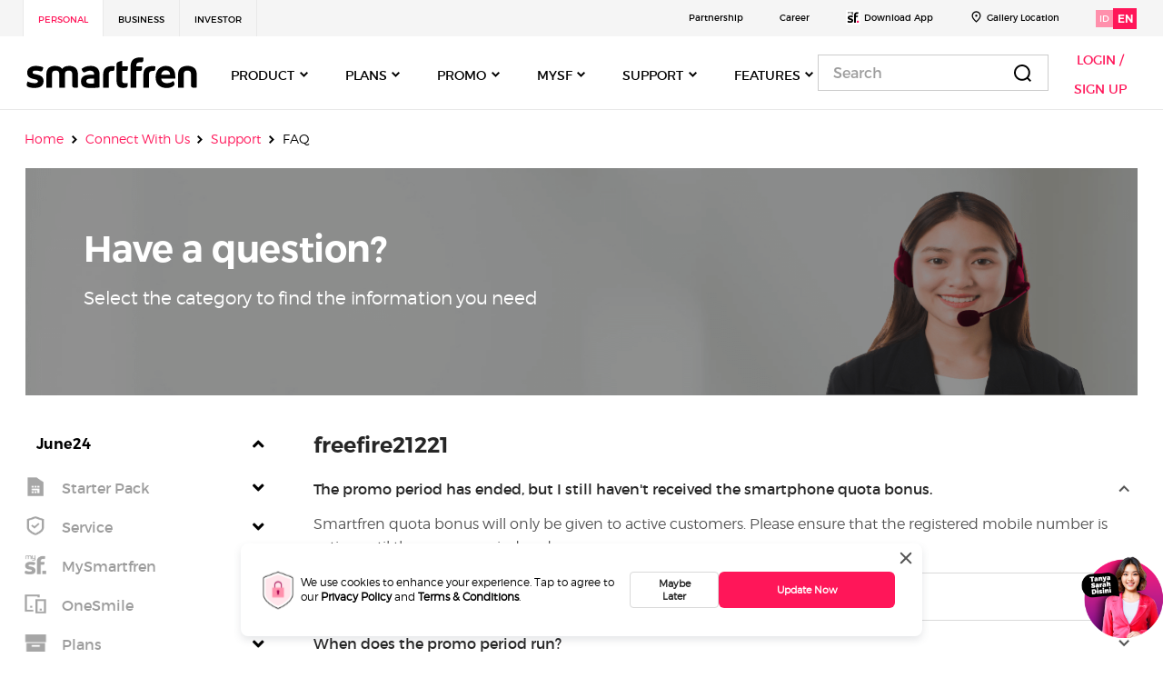

--- FILE ---
content_type: application/javascript; charset=utf-8
request_url: https://www.smartfren.com/app/plugins/helpie-faq/assets/main.bundle.js?ver=1.4.3
body_size: 9690
content:
!function(e){var t={};function o(i){if(t[i])return t[i].exports;var n=t[i]={i:i,l:!1,exports:{}};return e[i].call(n.exports,n,n.exports,o),n.l=!0,n.exports}o.m=e,o.c=t,o.d=function(e,t,i){o.o(e,t)||Object.defineProperty(e,t,{enumerable:!0,get:i})},o.r=function(e){"undefined"!=typeof Symbol&&Symbol.toStringTag&&Object.defineProperty(e,Symbol.toStringTag,{value:"Module"}),Object.defineProperty(e,"__esModule",{value:!0})},o.t=function(e,t){if(1&t&&(e=o(e)),8&t)return e;if(4&t&&"object"==typeof e&&e&&e.__esModule)return e;var i=Object.create(null);if(o.r(i),Object.defineProperty(i,"default",{enumerable:!0,value:e}),2&t&&"string"!=typeof e)for(var n in e)o.d(i,n,function(t){return e[t]}.bind(null,n));return i},o.n=function(e){var t=e&&e.__esModule?function(){return e.default}:function(){return e};return o.d(t,"a",t),t},o.o=function(e,t){return Object.prototype.hasOwnProperty.call(e,t)},o.p="./",o(o.s=1)}([,function(e,t,o){"use strict";o.r(t),o(6);var i=o(2),n=o(3),r=o(4),a={nonce:helpie_faq_nonce,init:function(){this.onPageLoadActions(),this.eventHandlers(),n.init(this.nonce),i.init(),r.init()},eventHandlers:function(){var e=this,t=document.querySelector("section.helpie-faq");null!==t&&"undefined"!==t&&void 0!==t&&t.addEventListener("click",this.helpieFaqToggleHandler,!0),jQuery(".accordion__header").on("click",function(t){if(t.preventDefault(),t.stopPropagation(),e.isFaqList(jQuery(this)))return!1;e.onHeaderClick(this);var o=jQuery(this).attr("data-item");void 0!==o&&"undefined"!==o&&""!==o&&(window.location.hash=jQuery(this).attr("data-item"))}),jQuery(".accordion__title").on("click",function(t){var o=jQuery(this).closest(".accordion__header");if(t.preventDefault(),t.stopPropagation(),e.isFaqList(jQuery(this)))return!1;e.onHeaderClick(o);var i=o.attr("data-item");void 0!==i&&"undefined"!==i&&""!==i&&(window.location.hash=o.attr("data-item"))})},helpieFaqToggleHandler:function(e){1!=e.target.classList.contains("accordion__header")&&1!=e.target.classList.contains("accordion__title")&&1!=e.target.classList.contains("form__toggle")&&1!=e.target.classList.contains("form__submit")&&!0!==e.target.classList.contains("accordion__toggle-icons")&&e.stopPropagation()},openFirstAccordion:function(){jQuery(".helpie-faq.accordions.open-first > .accordion:first").each(function(){var e=".accordion__item:first > .accordion__header";jQuery(this).find(e).addClass("active"),jQuery(this).find(e).next(".accordion__body").stop().slideDown(300)})},onPageLoadActions:function(){var e=window.location.hash,t=!1;""!=e&&(t=this.openHFaqAccordion(e)),t||this.openFirstAccordion()},onHeaderClick:function(e){jQuery(e).hasClass("active")?this.closeAccordion(e):(jQuery(e).closest(".helpie-faq.accordions").hasClass("toggle")&&(jQuery(e).closest(".accordion").find(".accordion__header").removeClass("active"),jQuery(e).closest(".accordion").find(".accordion__body").slideUp()),this.openAccordion(e))},openAccordion:function(e){jQuery(e).addClass("active"),jQuery(e).next(".accordion__body").stop().slideDown(300);var t=jQuery(e).attr("data-id");n.clickCounter(t)},closeAccordion:function(e){jQuery(e).removeClass("active"),jQuery(e).next(".accordion__body").stop().slideUp(300)},openHFaqAccordion:function(e){var t=!1;return jQuery(".helpie-faq.accordions .accordion .accordion__item").each(function(){if("#"+jQuery(this).find(".accordion__header").attr("data-item")===e){if(jQuery(this).find(".accordion__header").addClass("active"),jQuery(this).find(".accordion__header").next(".accordion__body").stop().slideDown(300),0<jQuery(this).parents(".accordion").length){var o=jQuery(this).closest(".accordion").parent();o.prev().addClass("active"),o.show()}var i=jQuery(this).find(".accordion__header").offset().top;return i-=parseInt(70),window.scrollTo({top:i,behavior:"smooth"}),!(t=!0)}}),t},isFaqList:function(e){return jQuery(e).closest("article.faq_list").length}};jQuery(document).ready(function(){a.init()})},function(t,o){var i={searchTerm:"",typingTimer:0,doneTypingInterval:2e3,accordion:".accordion",accordionHeader:".accordion .accordion__item .accordion__header",setSearchAttr:function(){jQuery(this.accordionHeader).each(function(){var e=jQuery(this).text().toLowerCase();0<jQuery(this).closest(".accordion").closest(".accordion__body").closest(".accordion__item").length&&(e+=" "+jQuery(this).closest(".accordion").closest(".accordion__body").closest(".accordion__item").find(".accordion__header").first().text().toLowerCase()),jQuery(this).attr("data-search-term",e)}),jQuery(".helpie-faq.accordions .accordion__section h3").each(function(){var e=jQuery(this).text().toLowerCase();jQuery(this).attr("data-search-term",e)})},isContentMatch:function(e,t){return 0<=jQuery(e).closest(".accordion__item").find(".accordion__body").text().toLowerCase().indexOf(t)},isTitleMatch:function(e,t){return!!(0<jQuery(e).filter("[data-search-term *= "+t+"]").length||t.length<1)},onSearchKeyup:function(e){var t=this,o=jQuery(e).val().toLowerCase();if(t.searchTerm=jQuery(e).val().toLowerCase(),jQuery(e).closest(".helpie-faq.accordions").find(t.accordionHeader).each(function(){var e=t.isTitleMatch(this,o),i=t.isContentMatch(this,o);if(1==(e||i)){jQuery(this).closest(".accordion__item").show();var n=jQuery(this).closest(".accordion__item").closest(".accordion__body").closest(".accordion__item");0<n.length&&n.show()}else jQuery(this).closest(".accordion__item").hide()}),jQuery(e).closest(".helpie-faq.accordions").find(t.accordion).each(function(){var e=jQuery(this).find(".accordion__item").length,t=0;jQuery(this).find(".accordion__item").each(function(){"none"===jQuery(this).css("display")&&(t+=1)}),e==t?(jQuery(this).hide(),jQuery(this).prev("h3").hide()):(jQuery(this).show(),jQuery(this).prev("h3").show())}),!(o.length<1))return jQuery(e).closest(".helpie-faq.accordions").has(".accordion__section")?(jQuery(e).closest(".helpie-faq.accordions").find(".accordion").each(function(){var e=!1;jQuery(this).find(".accordion__item").each(function(){var i=t.isTitleMatch(this,o),n=t.isContentMatch(this,o);e=e||i||n}),0==e?jQuery(this).closest(".accordion__section").hide():jQuery(this).closest(".accordion__section").show(),1==!!(0<jQuery(this).closest(".accordion__section").find("h3").filter('[data-search-term *= "'+o+'"]').length||o.length<1)&&(jQuery(this).closest(".accordion__section").show(),jQuery(this).closest(".accordion__section").find(".accordion .accordion__item").show())}),o):void 0;jQuery(e).closest(".helpie-faq.accordions").find(".accordion__section").show()},onSearchKeydown:function(t){if(13==e.keyCode){e.preventDefault(),e.stopPropagation();var o=jQuery("input[class=live-search-box]").val();o&&(jQuery("<li/>",{text:o,"data-search-term":o.toLowerCase()}).appendTo(jQuery("ul")),jQuery("input[class=live-search-box]").val(""))}},init:function(){var e=this;e.setSearchAttr(),jQuery("body").on("keyup",".live-search-box",function(){var t=e.onSearchKeyup(this);clearTimeout(e.typingTimer),e.typingTimer=setTimeout(function(){var o={action:"helpie_faq_search_counter",nonce:e.nonce,searchTerm:t};jQuery.post(my_faq_ajax_object.ajax_url,o,function(e){})},e.doneTypingInterval)}),jQuery("input[class=live-search-box]").keydown(function(t){e.onSearchKeydown(this),clearTimeout(e.typingTimer)})}};t.exports=i},function(e,t){var o={init:function(e){},clickCounter:function(e){this.ajaxRequest(e)},ajaxRequest:function(e){var t={action:"helpie_faq_click_counter",nonce:this.nonce,id:e};jQuery.post(my_faq_ajax_object.ajax_url,t,function(e){})}};e.exports=o},function(e,t,o){var i=o(5),n={init:function(){this.eventHandler()},eventHandler:function(){this.toggleForm(),this.submitForm(),"premium"==helpie_faq_plan&&i.getLoggedEmail()},submitForm:function(){var e=this;jQuery(".helpie-faq").on("click",".form__submit",function(t){t.stopPropagation();var o=jQuery(this).closest(".form__section"),n=o.find(".form__text").val(),r=o.find(".form__email").val(),a=o.find(".form__textarea").val(),c=o.data("woo-product"),s=o.data("kb-category"),d={action:"helpie_faq_submission",nonce:e.nonce,question:n};r&&(d.email=r),a&&(d.answer=a),c&&(d.woo_product=c),s&&(d.kb_category=s),(n&&e._isEmail(r)||n&&null==r)&&(t.preventDefault(),i.postForm(d,o))})},toggleForm:function(){jQuery(".helpie-faq").on("click",".form__toggle",function(e){e.preventDefault(),e.stopPropagation();var t=jQuery(this).parent().next(".form__section");t.next().hide(),this.value===faqStrings.addFAQ?(this.value=faqStrings.hide,t.show()):(this.value=faqStrings.addFAQ,t.hide())})},_isEmail:function(e){return!!/^([a-zA-Z0-9_\.\-\+])+\@(([a-zA-Z0-9\-])+\.)+([a-zA-Z0-9]{2,4})+$/.test(e)}};e.exports=n},function(e,t){var o={postForm:function(e,t){thisModule=this,jQuery.post(my_faq_ajax_object.ajax_url,e,function(o){var i=JSON.parse(o);"publish"==i.postStatus?(thisModule._successMessage(t),thisModule._appendItem(e,t)):"pending"==i.postStatus&&thisModule._successMessage(t)}),t.find(".form__text").val(""),t.find(".form__email").val(""),t.find(".form__textarea").val(""),"premium"==helpie_faq_plan&&thisModule.getLoggedEmail()},getLoggedEmail:function(){thisModule=this;var e={action:"helpie_faq_submission_get_logged_email",nonce:thisModule.nonce},t=jQuery(".form__section .form__email");t&&jQuery.get(my_faq_ajax_object.ajax_url,e,function(e){var o=JSON.parse(e);o.loggedEmail&&t.val(o.loggedEmail)})},_appendItem:function(e,t){var o=t.parent().find(".accordion"),i={action:"helpie_faq_submission_get_item",nonce:thisModule.nonce,title:e.question};i.content=e.answer?e.answer:"Empty Content",jQuery.post(my_faq_ajax_object.ajax_url,i,function(e){var t=JSON.parse(e);o.append(t.singleItem)})},_successMessage:function(e){e.hide(),e.next().show()}};e.exports=o},function(e,t,o){}]);
